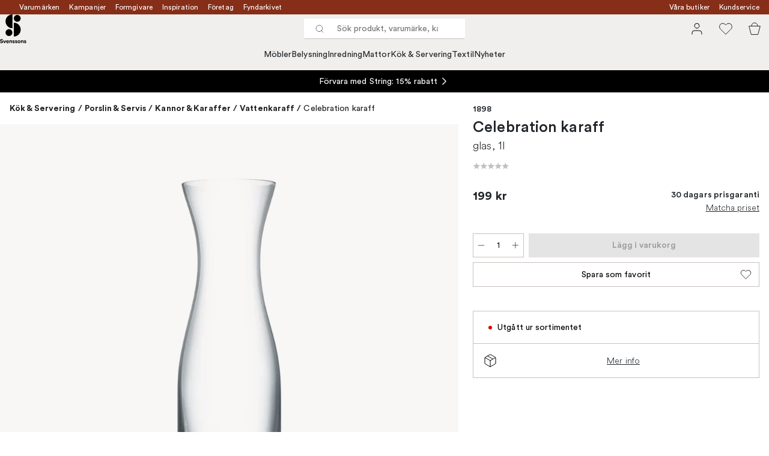

--- FILE ---
content_type: application/javascript
request_url: https://www.svenssons.se/static/runtime.338a045e44e92b42.js
body_size: 3065
content:
(()=>{"use strict";var e={},t={};function r(a){var d=t[a];if(void 0!==d)return d.exports;var c=t[a]={exports:{}};return e[a].call(c.exports,c,c.exports,r),c.exports}r.m=e,r.n=e=>{var t=e&&e.__esModule?()=>e.default:()=>e;return r.d(t,{a:t}),t},r.d=(e,t)=>{for(var a in t)r.o(t,a)&&!r.o(e,a)&&Object.defineProperty(e,a,{enumerable:!0,get:t[a]})},r.f={},r.e=e=>Promise.all(Object.keys(r.f).reduce((t,a)=>(r.f[a](e,t),t),[])),r.k=e=>""+e+".css",r.u=e=>""+e+"."+({1210:"60efc64f59d5367b",1648:"b14341357c479559",1860:"405eab04c5e4bb10",1957:"3493d3b78ca82eec",2012:"eaf5f6dedb3cd0d6",2042:"c099b7f390912749",2110:"569647038e0ab1ad",2132:"8a1f233bdeac5258",2156:"b1c6f7f99a17d306",2455:"16bf91f39d475f0d",2472:"12337a9dc5e257d1",2673:"9350eaacde369712",2834:"14aabc548a075722",2839:"83a76d35a07a2b21",2875:"65ad1b76b4536ce1",2957:"8172c46087dbdf48",3155:"aa0acc901a7ad822",3300:"741f6cca86ff02ca",3347:"95ac251274661f8e",3382:"4220c1c938f889fc",3407:"f16c3b6ecc5e7812",3620:"7ce298ededac7f58",3724:"55d8dfa2cd473193",3882:"d1fc3e4462facdf7",4045:"8c4f3e76e8717bcd",4055:"ce12f45fb7db936a",4266:"0b8cc6ca6a3b2e69",4400:"e9a59c84ff5048f3",4657:"fb847a35196f2e45",4828:"878864e4664a67ce",5053:"86b52acfa66fb4a7",5092:"267a6aa00384205e",5262:"9133f14246402a97",5331:"fb6cf09bd265d74c",5432:"d235e6bdc2943e46",5462:"4420625486109433",5698:"29b1be780843fa0c",5704:"4ea665d79cd75345",5707:"732b2ff10fb410f3",5714:"8b510ca6703eab04",5852:"b75e3d3313ab2e26",5957:"63a42ec0b8890b64",6274:"38200028211ddc7a",6351:"fa21fe278ff2cb5b",6433:"8f08974ebf61ef04",6525:"93d8784cb02fee80",683:"a357cfade2ae4e2b",7009:"0bc3ab1e97046063",7014:"8eec1a8d45128349",7034:"78e6c4b842734dd5",7039:"31bdf604d04a265a",7092:"2e82f32e9d903111",7096:"f039f593b9666c3d",7210:"819d31cf37af3835",7300:"ca8aef95abb7da7b",765:"4c8383be525fe6b7",767:"d498f49e16842668",7715:"ee72e86d9cd38674",7727:"5fb07095277b0ff7",7816:"bfbea00d0c2374b4",7906:"0cd3f12c53d6ed08",798:"e85daa1acb1b48c4",8145:"7cbb86fa62b8079f",8247:"0ebdcd125eb98bfd",8270:"7f131686cec47d75",8433:"7fd063e2b0703dfe",8434:"bf9551647025bcff",8685:"e76746d119768a38",8986:"cecf69809f04770c",9055:"3326cdeb3070f4e9",9152:"7346131a29bbc0ef",9265:"769e6160ee447f0e",9366:"08f2cc4214ee237d",9371:"b8cebfd8013de79f",9403:"632f9f029934ee10",9487:"67fda52d69b4c1a0",9625:"8de1af71f64df495",9777:"96754d310ecf2021"})[e]+".js",r.g=(()=>{if("object"==typeof globalThis)return globalThis;try{return this||Function("return this")()}catch(e){if("object"==typeof window)return window}})(),r.o=(e,t)=>Object.prototype.hasOwnProperty.call(e,t),(()=>{var e={},t="nestcom:";r.l=function(a,d,c,f){if(e[a])return void e[a].push(d);if(void 0!==c)for(var o,b,n=document.getElementsByTagName("script"),i=0;i<n.length;i++){var u=n[i];if(u.getAttribute("src")==a||u.getAttribute("data-webpack")==t+c){o=u;break}}o||(b=!0,(o=document.createElement("script")).charset="utf-8",o.timeout=120,r.nc&&o.setAttribute("nonce",r.nc),o.setAttribute("data-webpack",t+c),o.src=a),e[a]=[d];var l=function(t,r){o.onerror=o.onload=null,clearTimeout(s);var d=e[a];if(delete e[a],o.parentNode&&o.parentNode.removeChild(o),d&&d.forEach(function(e){return e(r)}),t)return t(r)},s=setTimeout(l.bind(null,void 0,{type:"timeout",target:o}),12e4);o.onerror=l.bind(null,o.onerror),o.onload=l.bind(null,o.onload),b&&document.head.appendChild(o)}})(),r.r=e=>{"undefined"!=typeof Symbol&&Symbol.toStringTag&&Object.defineProperty(e,Symbol.toStringTag,{value:"Module"}),Object.defineProperty(e,"__esModule",{value:!0})},(()=>{var e=[];r.O=(t,a,d,c)=>{if(a){c=c||0;for(var f=e.length;f>0&&e[f-1][2]>c;f--)e[f]=e[f-1];e[f]=[a,d,c];return}for(var o=1/0,f=0;f<e.length;f++){for(var[a,d,c]=e[f],b=!0,n=0;n<a.length;n++)(!1&c||o>=c)&&Object.keys(r.O).every(e=>r.O[e](a[n]))?a.splice(n--,1):(b=!1,c<o&&(o=c));if(b){e.splice(f--,1);var i=d();void 0!==i&&(t=i)}}return t}})(),r.p="/static/",r.rv=()=>"1.5.0",(()=>{var e={1889:0,9474:0},t="nestcom",a=(t,r)=>{e[r]=0},d="data-webpack-loading";a(r.m,0,"9474"),a(r.m,0,"1889"),r.f.css=(c,f,o)=>{var b=r.o(e,c)?e[c]:void 0;if(0!==b)if(b)f.push(b[2]);else if(/^(1889|9474)$/.test(c)){var n=new Promise(function(t,r){b=e[c]=[t,r]});f.push(b[2]=n);var i=r.p+r.k(c),u=Error();((e,a,c,f,o)=>{var b,n,i="chunk-"+e;if(!f){for(var u=document.getElementsByTagName("link"),l=0;l<u.length;l++){var s=u[l],p=s.getAttribute("href")||s.href;if(p&&!p.startsWith(r.p)&&(p=r.p+(p.startsWith("/")?p.slice(1):p)),"stylesheet"==s.rel&&(p&&p.startsWith(a)||s.getAttribute("data-webpack")==t+":"+i)){b=s;break}}if(!c)return}b||(n=!0,b=document.createElement("link"),r.nc&&b.setAttribute("nonce",r.nc),b.setAttribute("data-webpack",t+":"+i),o&&b.setAttribute("fetchpriority",o),b.setAttribute(d,1),b.rel="stylesheet",b.href=a);var v=(e,t)=>{if(b.onerror=b.onload=null,b.removeAttribute(d),clearTimeout(h),t&&"load"!=t.type&&b.parentNode.removeChild(b),c(t),e)return e(t)};if(b.getAttribute(d)){var h=setTimeout(v.bind(null,void 0,{type:"timeout",target:b}),12e4);b.onerror=v.bind(null,b.onerror),b.onload=v.bind(null,b.onload)}else v(void 0,{type:"load",target:b});return f&&f.getAttribute("fetchpriority")&&b.setAttribute("fetchpriority",f.getAttribute("fetchpriority")),f?document.head.insertBefore(b,f):n&&document.head.appendChild(b)})(c,i,function(t){if(r.o(e,c)&&(0!==(b=e[c])&&(e[c]=void 0),b))if("load"!==t.type){var d=t&&t.type,f=t&&t.target&&t.target.src;u.message="Loading css chunk "+c+" failed.\n("+d+": "+f+")",u.name="ChunkLoadError",u.type=d,u.request=f,b[1](u)}else a(r.m,c),b[0]()},void 0,o)}else e[c]=0}})(),(()=>{var e={3146:0};r.f.j=function(t,a){var d=r.o(e,t)?e[t]:void 0;if(0!==d)if(d)a.push(d[2]);else if(3146!=t){var c=new Promise((r,a)=>d=e[t]=[r,a]);a.push(d[2]=c);var f=r.p+r.u(t),o=Error();r.l(f,function(a){if(r.o(e,t)&&(0!==(d=e[t])&&(e[t]=void 0),d)){var c=a&&("load"===a.type?"missing":a.type),f=a&&a.target&&a.target.src;o.message="Loading chunk "+t+" failed.\n("+c+": "+f+")",o.name="ChunkLoadError",o.type=c,o.request=f,d[1](o)}},"chunk-"+t,t)}else e[t]=0},r.O.j=t=>0===e[t];var t=(t,a)=>{var d,c,[f,o,b]=a,n=0;if(f.some(t=>0!==e[t])){for(d in o)r.o(o,d)&&(r.m[d]=o[d]);if(b)var i=b(r)}for(t&&t(a);n<f.length;n++)c=f[n],r.o(e,c)&&e[c]&&e[c][0](),e[c]=0;return r.O(i)},a=self.webpackChunknestcom=self.webpackChunknestcom||[];a.forEach(t.bind(null,0)),a.push=t.bind(null,a.push.bind(a))})(),r.ruid="bundler=rspack@1.5.0"})();
//# sourceMappingURL=runtime.338a045e44e92b42.js.map